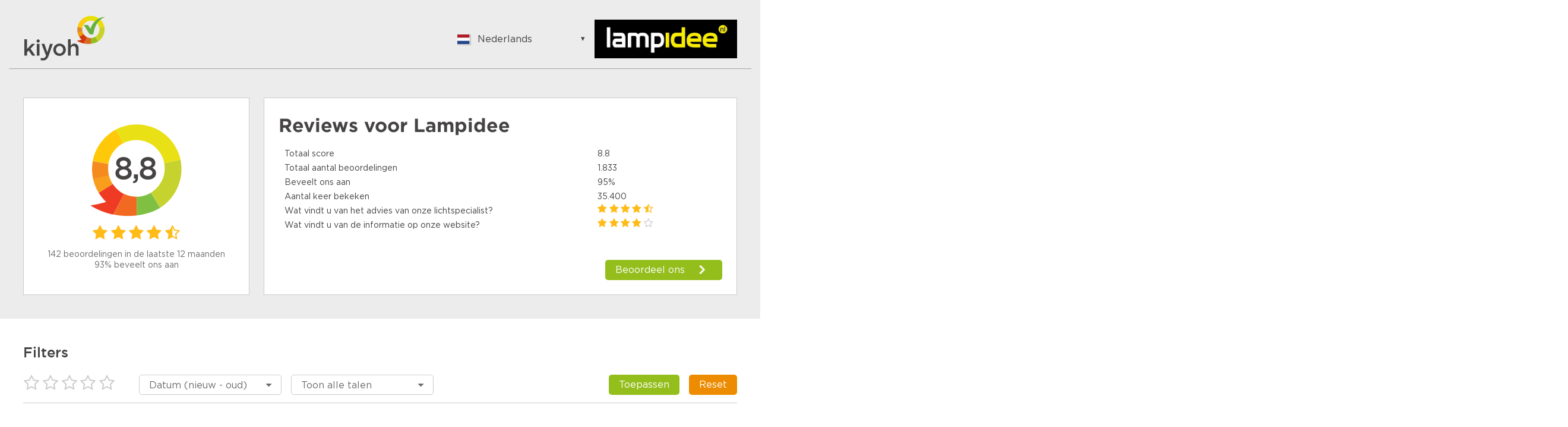

--- FILE ---
content_type: image/svg+xml
request_url: https://www.kiyoh.com/assets/images/svg/el.svg
body_size: -165
content:
<?xml version="1.0" encoding="UTF-8" standalone="no"?>
<svg xmlns="http://www.w3.org/2000/svg" viewBox="0 0 640 480">
  <defs>
    <clipPath id="a">
      <path fill-opacity=".67" d="M0 0h120v90H0z"/>
    </clipPath>
  </defs>
  <g fill-rule="evenodd" clip-path="url(#a)" transform="scale(5.33)" stroke-width="1pt">
    <path fill="#0d5eaf" d="M0 0h135v10H0z"/>
    <path fill="#fff" d="M0 10h135v10H0z"/>
    <path fill="#0d5eaf" d="M0 20h135v10H0z"/>
    <path fill="#fff" d="M0 30h135v10H0z"/>
    <path fill="#0d5eaf" d="M0 40h135v10H0z"/>
    <path fill="#fff" d="M0 50h135v10H0z"/>
    <path fill="#0d5eaf" d="M0 60h135v10H0z"/>
    <path fill="#fff" d="M0 70h135v10H0z"/>
    <path fill="#0d5eaf" d="M0 80h135v10H0zM0 0h50v50H0z"/>
    <g fill="#fff">
      <path d="M20 0h10v50H20z"/>
      <path d="M0 20h50v10H0z"/>
    </g>
  </g>
</svg>


--- FILE ---
content_type: image/svg+xml
request_url: https://www.kiyoh.com/assets/images/svg/hu.svg
body_size: -323
content:
<?xml version="1.0" encoding="UTF-8" standalone="no"?>
<svg xmlns="http://www.w3.org/2000/svg" viewBox="0 0 640 480" version="1">
  <g fill-rule="evenodd">
    <path fill="#fff" d="M640.006 479.994H0V0h640.006z"/>
    <path fill="#388d00" d="M640.006 479.994H0V319.996h640.006z"/>
    <path fill="#d43516" d="M640.006 160.127H0V.13h640.006z"/>
  </g>
</svg>
